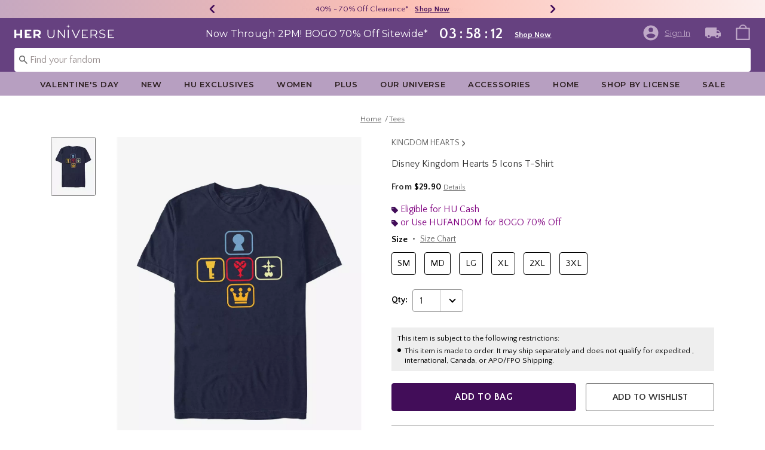

--- FILE ---
content_type: text/javascript; charset=utf-8
request_url: https://r.cquotient.com/recs/bbpf-Heruniverse/pdp-top-products-to-product?callback=CQuotient._callback1&_device=mac&userId=&cookieId=abVfMGJSPaKdCoGsOId3ihWoJN&emailId=&anchors=id%3A%3A32809009%7C%7Csku%3A%3A%7C%7Ctype%3A%3A%7C%7Calt_id%3A%3A&slotId=pdp-recommendation-einstein-1&slotConfigId=PDP_Recommedner_1&slotConfigTemplate=slots%2Frecommendation%2Frecommendations.isml&ccver=1.03&realm=BBPF&siteId=Heruniverse&instanceType=prd&v=v3.1.3&json=%7B%22userId%22%3A%22%22%2C%22cookieId%22%3A%22abVfMGJSPaKdCoGsOId3ihWoJN%22%2C%22emailId%22%3A%22%22%2C%22anchors%22%3A%5B%7B%22id%22%3A%2232809009%22%2C%22sku%22%3A%22%22%2C%22type%22%3A%22%22%2C%22alt_id%22%3A%22%22%7D%5D%2C%22slotId%22%3A%22pdp-recommendation-einstein-1%22%2C%22slotConfigId%22%3A%22PDP_Recommedner_1%22%2C%22slotConfigTemplate%22%3A%22slots%2Frecommendation%2Frecommendations.isml%22%2C%22ccver%22%3A%221.03%22%2C%22realm%22%3A%22BBPF%22%2C%22siteId%22%3A%22Heruniverse%22%2C%22instanceType%22%3A%22prd%22%2C%22v%22%3A%22v3.1.3%22%7D
body_size: 689
content:
/**/ typeof CQuotient._callback1 === 'function' && CQuotient._callback1({"pdp-top-products-to-product":{"displayMessage":"pdp-top-products-to-product","recs":[{"id":"32803685","product_name":"Disney Kingdom Hearts Circle 13 T-Shirt","image_url":"http://cdn.media.amplience.net/s/hottopic/32803685_hi","product_url":"https://www.heruniverse.com/product/disney-kingdom-hearts-circle-13-t-shirt/32803685.html"},{"id":"35450745","product_name":"Disney Kingdom Hearts Greetings From Halloween Town Garment Dye T-Shirt","image_url":"http://cdn.media.amplience.net/s/hottopic/35450745_hi","product_url":"https://www.heruniverse.com/product/disney-kingdom-hearts-greetings-from-halloween-town-garment-dye-t-shirt/35450745.html"},{"id":"32803652","product_name":"Disney Kingdom Hearts Mickey Slick T-Shirt","image_url":"http://cdn.media.amplience.net/s/hottopic/32803652_hi","product_url":"https://www.heruniverse.com/product/disney-kingdom-hearts-mickey-slick-t-shirt/32803652.html"},{"id":"32803641","product_name":"Disney Kingdom Hearts Paneled Sora T-Shirt","image_url":"http://cdn.media.amplience.net/s/hottopic/32803641_hi","product_url":"https://www.heruniverse.com/product/disney-kingdom-hearts-paneled-sora-t-shirt/32803641.html"},{"id":"32809014","product_name":"Disney Kingdom Hearts Really Strange T-Shirt","image_url":"http://cdn.media.amplience.net/s/hottopic/32809014_hi","product_url":"https://www.heruniverse.com/product/disney-kingdom-hearts-really-strange-t-shirt/32809014.html"},{"id":"32803681","product_name":"Disney Kingdom Hearts 358 Over 2 T-Shirt","image_url":"http://cdn.media.amplience.net/s/hottopic/32803681_hi","product_url":"https://www.heruniverse.com/product/disney-kingdom-hearts-358-over-2-t-shirt/32803681.html"},{"id":"32803668","product_name":"Disney Kingdom Hearts Rip Tide T-Shirt","image_url":"http://cdn.media.amplience.net/s/hottopic/32803668_hi","product_url":"https://www.heruniverse.com/product/disney-kingdom-hearts-rip-tide-t-shirt/32803668.html"},{"id":"32808967","product_name":"Disney Kingdom Hearts Come To Agrabah T-Shirt","image_url":"http://cdn.media.amplience.net/s/hottopic/32808967_hi","product_url":"https://www.heruniverse.com/product/disney-kingdom-hearts-come-to-agrabah-t-shirt/32808967.html"},{"id":"32808997","product_name":"Disney Kingdom Hearts Tres Stencil T-Shirt","image_url":"http://cdn.media.amplience.net/s/hottopic/32808997_hi","product_url":"https://www.heruniverse.com/product/disney-kingdom-hearts-tres-stencil-t-shirt/32808997.html"},{"id":"32803669","product_name":"Disney Kingdom Hearts Blast From The Past T-Shirt","image_url":"http://cdn.media.amplience.net/s/hottopic/32803669_hi","product_url":"https://www.heruniverse.com/product/disney-kingdom-hearts-blast-from-the-past-t-shirt/32803669.html"},{"id":"32808988","product_name":"Disney Kingdom Hearts Paneled Up T-Shirt","image_url":"http://cdn.media.amplience.net/s/hottopic/32808988_hi","product_url":"https://www.heruniverse.com/product/disney-kingdom-hearts-paneled-up-t-shirt/32808988.html"},{"id":"32809037","product_name":"Disney Kingdom Hearts Sunset T-Shirt","image_url":"http://cdn.media.amplience.net/s/hottopic/32809037_hi","product_url":"https://www.heruniverse.com/product/disney-kingdom-hearts-sunset-t-shirt/32809037.html"},{"id":"32803627","product_name":"Disney Kingdom Hearts Frozen Hearts T-Shirt","image_url":"http://cdn.media.amplience.net/s/hottopic/32803627_hi","product_url":"https://www.heruniverse.com/product/disney-kingdom-hearts-frozen-hearts-t-shirt/32803627.html"},{"id":"32809031","product_name":"Disney Kingdom Hearts Logo Thirteen T-Shirt","image_url":"http://cdn.media.amplience.net/s/hottopic/32809031_hi","product_url":"https://www.heruniverse.com/product/disney-kingdom-hearts-logo-thirteen-t-shirt/32809031.html"},{"id":"32803665","product_name":"Disney Kingdom Hearts Underwater Adventure T-Shirt","image_url":"http://cdn.media.amplience.net/s/hottopic/32803665_hi","product_url":"https://www.heruniverse.com/product/disney-kingdom-hearts-underwater-adventure-t-shirt/32803665.html"}],"recoUUID":"299cd39c-0de8-408d-9042-6336ed7554d6"}});

--- FILE ---
content_type: text/javascript; charset=utf-8
request_url: https://p.cquotient.com/pebble?tla=bbpf-Heruniverse&activityType=viewProduct&callback=CQuotient._act_callback0&cookieId=abVfMGJSPaKdCoGsOId3ihWoJN&userId=&emailId=&product=id%3A%3A32809009%7C%7Csku%3A%3A%7C%7Ctype%3A%3A%7C%7Calt_id%3A%3A&realm=BBPF&siteId=Heruniverse&instanceType=prd&locale=default&referrer=&currentLocation=https%3A%2F%2Fwww.heruniverse.com%2Fproduct%2Fdisney-kingdom-hearts-5-icons-t-shirt%2F32809009.html&ls=true&_=1768932100296&v=v3.1.3&fbPixelId=__UNKNOWN__&json=%7B%22cookieId%22%3A%22abVfMGJSPaKdCoGsOId3ihWoJN%22%2C%22userId%22%3A%22%22%2C%22emailId%22%3A%22%22%2C%22product%22%3A%7B%22id%22%3A%2232809009%22%2C%22sku%22%3A%22%22%2C%22type%22%3A%22%22%2C%22alt_id%22%3A%22%22%7D%2C%22realm%22%3A%22BBPF%22%2C%22siteId%22%3A%22Heruniverse%22%2C%22instanceType%22%3A%22prd%22%2C%22locale%22%3A%22default%22%2C%22referrer%22%3A%22%22%2C%22currentLocation%22%3A%22https%3A%2F%2Fwww.heruniverse.com%2Fproduct%2Fdisney-kingdom-hearts-5-icons-t-shirt%2F32809009.html%22%2C%22ls%22%3Atrue%2C%22_%22%3A1768932100296%2C%22v%22%3A%22v3.1.3%22%2C%22fbPixelId%22%3A%22__UNKNOWN__%22%7D
body_size: 371
content:
/**/ typeof CQuotient._act_callback0 === 'function' && CQuotient._act_callback0([{"k":"__cq_uuid","v":"abVfMGJSPaKdCoGsOId3ihWoJN","m":34128000},{"k":"__cq_bc","v":"%7B%22bbpf-Heruniverse%22%3A%5B%7B%22id%22%3A%2232809009%22%7D%5D%7D","m":2592000},{"k":"__cq_seg","v":"0~0.00!1~0.00!2~0.00!3~0.00!4~0.00!5~0.00!6~0.00!7~0.00!8~0.00!9~0.00","m":2592000}]);

--- FILE ---
content_type: application/x-javascript;charset=utf-8
request_url: https://sanalytics.hottopic.com/id?d_visid_ver=4.3.0&d_fieldgroup=A&mcorgid=33A90F985C014F620A495CF5%40AdobeOrg&mid=60389460015796009376448069478597752463&ts=1768932101051
body_size: -41
content:
{"mid":"60389460015796009376448069478597752463"}